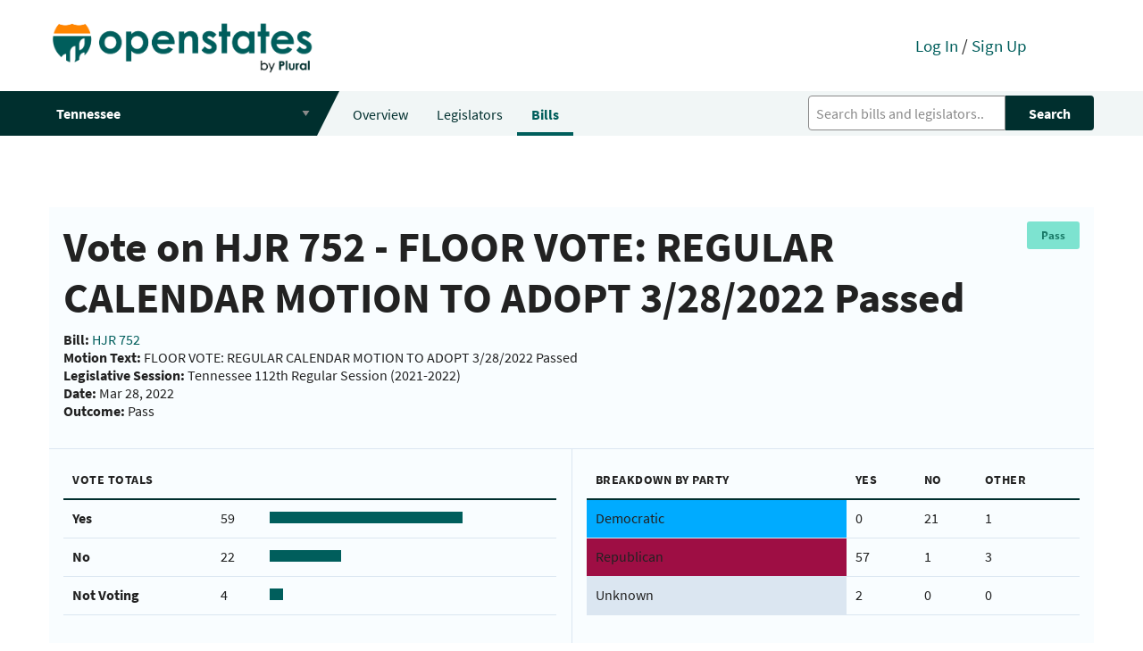

--- FILE ---
content_type: text/html; charset=utf-8
request_url: https://open.pluralpolicy.com/vote/90030741-bce8-4b3d-bbd8-3564a866636f/
body_size: 18909
content:



<!DOCTYPE html>
<html>
    <head>
        <!-- Global site tag (gtag.js) - Google Analytics -->
        <script async src="https://www.googletagmanager.com/gtag/js?id=UA-143711479-1"></script>
        <script>
          window.dataLayer = window.dataLayer || [];
          function gtag(){dataLayer.push(arguments);}
          gtag('js', new Date());
          gtag('config', 'UA-143711479-1');
        </script>
        <meta charset="utf-8"><script type="text/javascript">(window.NREUM||(NREUM={})).init={ajax:{deny_list:["bam.nr-data.net"]},feature_flags:["soft_nav"]};(window.NREUM||(NREUM={})).loader_config={licenseKey:"8ab8eca189",applicationID:"301410610",browserID:"301410645"};;/*! For license information please see nr-loader-rum-1.308.0.min.js.LICENSE.txt */
(()=>{var e,t,r={163:(e,t,r)=>{"use strict";r.d(t,{j:()=>E});var n=r(384),i=r(1741);var a=r(2555);r(860).K7.genericEvents;const s="experimental.resources",o="register",c=e=>{if(!e||"string"!=typeof e)return!1;try{document.createDocumentFragment().querySelector(e)}catch{return!1}return!0};var d=r(2614),u=r(944),l=r(8122);const f="[data-nr-mask]",g=e=>(0,l.a)(e,(()=>{const e={feature_flags:[],experimental:{allow_registered_children:!1,resources:!1},mask_selector:"*",block_selector:"[data-nr-block]",mask_input_options:{color:!1,date:!1,"datetime-local":!1,email:!1,month:!1,number:!1,range:!1,search:!1,tel:!1,text:!1,time:!1,url:!1,week:!1,textarea:!1,select:!1,password:!0}};return{ajax:{deny_list:void 0,block_internal:!0,enabled:!0,autoStart:!0},api:{get allow_registered_children(){return e.feature_flags.includes(o)||e.experimental.allow_registered_children},set allow_registered_children(t){e.experimental.allow_registered_children=t},duplicate_registered_data:!1},browser_consent_mode:{enabled:!1},distributed_tracing:{enabled:void 0,exclude_newrelic_header:void 0,cors_use_newrelic_header:void 0,cors_use_tracecontext_headers:void 0,allowed_origins:void 0},get feature_flags(){return e.feature_flags},set feature_flags(t){e.feature_flags=t},generic_events:{enabled:!0,autoStart:!0},harvest:{interval:30},jserrors:{enabled:!0,autoStart:!0},logging:{enabled:!0,autoStart:!0},metrics:{enabled:!0,autoStart:!0},obfuscate:void 0,page_action:{enabled:!0},page_view_event:{enabled:!0,autoStart:!0},page_view_timing:{enabled:!0,autoStart:!0},performance:{capture_marks:!1,capture_measures:!1,capture_detail:!0,resources:{get enabled(){return e.feature_flags.includes(s)||e.experimental.resources},set enabled(t){e.experimental.resources=t},asset_types:[],first_party_domains:[],ignore_newrelic:!0}},privacy:{cookies_enabled:!0},proxy:{assets:void 0,beacon:void 0},session:{expiresMs:d.wk,inactiveMs:d.BB},session_replay:{autoStart:!0,enabled:!1,preload:!1,sampling_rate:10,error_sampling_rate:100,collect_fonts:!1,inline_images:!1,fix_stylesheets:!0,mask_all_inputs:!0,get mask_text_selector(){return e.mask_selector},set mask_text_selector(t){c(t)?e.mask_selector="".concat(t,",").concat(f):""===t||null===t?e.mask_selector=f:(0,u.R)(5,t)},get block_class(){return"nr-block"},get ignore_class(){return"nr-ignore"},get mask_text_class(){return"nr-mask"},get block_selector(){return e.block_selector},set block_selector(t){c(t)?e.block_selector+=",".concat(t):""!==t&&(0,u.R)(6,t)},get mask_input_options(){return e.mask_input_options},set mask_input_options(t){t&&"object"==typeof t?e.mask_input_options={...t,password:!0}:(0,u.R)(7,t)}},session_trace:{enabled:!0,autoStart:!0},soft_navigations:{enabled:!0,autoStart:!0},spa:{enabled:!0,autoStart:!0},ssl:void 0,user_actions:{enabled:!0,elementAttributes:["id","className","tagName","type"]}}})());var p=r(6154),m=r(9324);let h=0;const v={buildEnv:m.F3,distMethod:m.Xs,version:m.xv,originTime:p.WN},b={consented:!1},y={appMetadata:{},get consented(){return this.session?.state?.consent||b.consented},set consented(e){b.consented=e},customTransaction:void 0,denyList:void 0,disabled:!1,harvester:void 0,isolatedBacklog:!1,isRecording:!1,loaderType:void 0,maxBytes:3e4,obfuscator:void 0,onerror:void 0,ptid:void 0,releaseIds:{},session:void 0,timeKeeper:void 0,registeredEntities:[],jsAttributesMetadata:{bytes:0},get harvestCount(){return++h}},_=e=>{const t=(0,l.a)(e,y),r=Object.keys(v).reduce((e,t)=>(e[t]={value:v[t],writable:!1,configurable:!0,enumerable:!0},e),{});return Object.defineProperties(t,r)};var w=r(5701);const x=e=>{const t=e.startsWith("http");e+="/",r.p=t?e:"https://"+e};var R=r(7836),k=r(3241);const A={accountID:void 0,trustKey:void 0,agentID:void 0,licenseKey:void 0,applicationID:void 0,xpid:void 0},S=e=>(0,l.a)(e,A),T=new Set;function E(e,t={},r,s){let{init:o,info:c,loader_config:d,runtime:u={},exposed:l=!0}=t;if(!c){const e=(0,n.pV)();o=e.init,c=e.info,d=e.loader_config}e.init=g(o||{}),e.loader_config=S(d||{}),c.jsAttributes??={},p.bv&&(c.jsAttributes.isWorker=!0),e.info=(0,a.D)(c);const f=e.init,m=[c.beacon,c.errorBeacon];T.has(e.agentIdentifier)||(f.proxy.assets&&(x(f.proxy.assets),m.push(f.proxy.assets)),f.proxy.beacon&&m.push(f.proxy.beacon),e.beacons=[...m],function(e){const t=(0,n.pV)();Object.getOwnPropertyNames(i.W.prototype).forEach(r=>{const n=i.W.prototype[r];if("function"!=typeof n||"constructor"===n)return;let a=t[r];e[r]&&!1!==e.exposed&&"micro-agent"!==e.runtime?.loaderType&&(t[r]=(...t)=>{const n=e[r](...t);return a?a(...t):n})})}(e),(0,n.US)("activatedFeatures",w.B)),u.denyList=[...f.ajax.deny_list||[],...f.ajax.block_internal?m:[]],u.ptid=e.agentIdentifier,u.loaderType=r,e.runtime=_(u),T.has(e.agentIdentifier)||(e.ee=R.ee.get(e.agentIdentifier),e.exposed=l,(0,k.W)({agentIdentifier:e.agentIdentifier,drained:!!w.B?.[e.agentIdentifier],type:"lifecycle",name:"initialize",feature:void 0,data:e.config})),T.add(e.agentIdentifier)}},384:(e,t,r)=>{"use strict";r.d(t,{NT:()=>s,US:()=>u,Zm:()=>o,bQ:()=>d,dV:()=>c,pV:()=>l});var n=r(6154),i=r(1863),a=r(1910);const s={beacon:"bam.nr-data.net",errorBeacon:"bam.nr-data.net"};function o(){return n.gm.NREUM||(n.gm.NREUM={}),void 0===n.gm.newrelic&&(n.gm.newrelic=n.gm.NREUM),n.gm.NREUM}function c(){let e=o();return e.o||(e.o={ST:n.gm.setTimeout,SI:n.gm.setImmediate||n.gm.setInterval,CT:n.gm.clearTimeout,XHR:n.gm.XMLHttpRequest,REQ:n.gm.Request,EV:n.gm.Event,PR:n.gm.Promise,MO:n.gm.MutationObserver,FETCH:n.gm.fetch,WS:n.gm.WebSocket},(0,a.i)(...Object.values(e.o))),e}function d(e,t){let r=o();r.initializedAgents??={},t.initializedAt={ms:(0,i.t)(),date:new Date},r.initializedAgents[e]=t}function u(e,t){o()[e]=t}function l(){return function(){let e=o();const t=e.info||{};e.info={beacon:s.beacon,errorBeacon:s.errorBeacon,...t}}(),function(){let e=o();const t=e.init||{};e.init={...t}}(),c(),function(){let e=o();const t=e.loader_config||{};e.loader_config={...t}}(),o()}},782:(e,t,r)=>{"use strict";r.d(t,{T:()=>n});const n=r(860).K7.pageViewTiming},860:(e,t,r)=>{"use strict";r.d(t,{$J:()=>u,K7:()=>c,P3:()=>d,XX:()=>i,Yy:()=>o,df:()=>a,qY:()=>n,v4:()=>s});const n="events",i="jserrors",a="browser/blobs",s="rum",o="browser/logs",c={ajax:"ajax",genericEvents:"generic_events",jserrors:i,logging:"logging",metrics:"metrics",pageAction:"page_action",pageViewEvent:"page_view_event",pageViewTiming:"page_view_timing",sessionReplay:"session_replay",sessionTrace:"session_trace",softNav:"soft_navigations",spa:"spa"},d={[c.pageViewEvent]:1,[c.pageViewTiming]:2,[c.metrics]:3,[c.jserrors]:4,[c.spa]:5,[c.ajax]:6,[c.sessionTrace]:7,[c.softNav]:8,[c.sessionReplay]:9,[c.logging]:10,[c.genericEvents]:11},u={[c.pageViewEvent]:s,[c.pageViewTiming]:n,[c.ajax]:n,[c.spa]:n,[c.softNav]:n,[c.metrics]:i,[c.jserrors]:i,[c.sessionTrace]:a,[c.sessionReplay]:a,[c.logging]:o,[c.genericEvents]:"ins"}},944:(e,t,r)=>{"use strict";r.d(t,{R:()=>i});var n=r(3241);function i(e,t){"function"==typeof console.debug&&(console.debug("New Relic Warning: https://github.com/newrelic/newrelic-browser-agent/blob/main/docs/warning-codes.md#".concat(e),t),(0,n.W)({agentIdentifier:null,drained:null,type:"data",name:"warn",feature:"warn",data:{code:e,secondary:t}}))}},1687:(e,t,r)=>{"use strict";r.d(t,{Ak:()=>d,Ze:()=>f,x3:()=>u});var n=r(3241),i=r(7836),a=r(3606),s=r(860),o=r(2646);const c={};function d(e,t){const r={staged:!1,priority:s.P3[t]||0};l(e),c[e].get(t)||c[e].set(t,r)}function u(e,t){e&&c[e]&&(c[e].get(t)&&c[e].delete(t),p(e,t,!1),c[e].size&&g(e))}function l(e){if(!e)throw new Error("agentIdentifier required");c[e]||(c[e]=new Map)}function f(e="",t="feature",r=!1){if(l(e),!e||!c[e].get(t)||r)return p(e,t);c[e].get(t).staged=!0,g(e)}function g(e){const t=Array.from(c[e]);t.every(([e,t])=>t.staged)&&(t.sort((e,t)=>e[1].priority-t[1].priority),t.forEach(([t])=>{c[e].delete(t),p(e,t)}))}function p(e,t,r=!0){const s=e?i.ee.get(e):i.ee,c=a.i.handlers;if(!s.aborted&&s.backlog&&c){if((0,n.W)({agentIdentifier:e,type:"lifecycle",name:"drain",feature:t}),r){const e=s.backlog[t],r=c[t];if(r){for(let t=0;e&&t<e.length;++t)m(e[t],r);Object.entries(r).forEach(([e,t])=>{Object.values(t||{}).forEach(t=>{t[0]?.on&&t[0]?.context()instanceof o.y&&t[0].on(e,t[1])})})}}s.isolatedBacklog||delete c[t],s.backlog[t]=null,s.emit("drain-"+t,[])}}function m(e,t){var r=e[1];Object.values(t[r]||{}).forEach(t=>{var r=e[0];if(t[0]===r){var n=t[1],i=e[3],a=e[2];n.apply(i,a)}})}},1738:(e,t,r)=>{"use strict";r.d(t,{U:()=>g,Y:()=>f});var n=r(3241),i=r(9908),a=r(1863),s=r(944),o=r(5701),c=r(3969),d=r(8362),u=r(860),l=r(4261);function f(e,t,r,a){const f=a||r;!f||f[e]&&f[e]!==d.d.prototype[e]||(f[e]=function(){(0,i.p)(c.xV,["API/"+e+"/called"],void 0,u.K7.metrics,r.ee),(0,n.W)({agentIdentifier:r.agentIdentifier,drained:!!o.B?.[r.agentIdentifier],type:"data",name:"api",feature:l.Pl+e,data:{}});try{return t.apply(this,arguments)}catch(e){(0,s.R)(23,e)}})}function g(e,t,r,n,s){const o=e.info;null===r?delete o.jsAttributes[t]:o.jsAttributes[t]=r,(s||null===r)&&(0,i.p)(l.Pl+n,[(0,a.t)(),t,r],void 0,"session",e.ee)}},1741:(e,t,r)=>{"use strict";r.d(t,{W:()=>a});var n=r(944),i=r(4261);class a{#e(e,...t){if(this[e]!==a.prototype[e])return this[e](...t);(0,n.R)(35,e)}addPageAction(e,t){return this.#e(i.hG,e,t)}register(e){return this.#e(i.eY,e)}recordCustomEvent(e,t){return this.#e(i.fF,e,t)}setPageViewName(e,t){return this.#e(i.Fw,e,t)}setCustomAttribute(e,t,r){return this.#e(i.cD,e,t,r)}noticeError(e,t){return this.#e(i.o5,e,t)}setUserId(e,t=!1){return this.#e(i.Dl,e,t)}setApplicationVersion(e){return this.#e(i.nb,e)}setErrorHandler(e){return this.#e(i.bt,e)}addRelease(e,t){return this.#e(i.k6,e,t)}log(e,t){return this.#e(i.$9,e,t)}start(){return this.#e(i.d3)}finished(e){return this.#e(i.BL,e)}recordReplay(){return this.#e(i.CH)}pauseReplay(){return this.#e(i.Tb)}addToTrace(e){return this.#e(i.U2,e)}setCurrentRouteName(e){return this.#e(i.PA,e)}interaction(e){return this.#e(i.dT,e)}wrapLogger(e,t,r){return this.#e(i.Wb,e,t,r)}measure(e,t){return this.#e(i.V1,e,t)}consent(e){return this.#e(i.Pv,e)}}},1863:(e,t,r)=>{"use strict";function n(){return Math.floor(performance.now())}r.d(t,{t:()=>n})},1910:(e,t,r)=>{"use strict";r.d(t,{i:()=>a});var n=r(944);const i=new Map;function a(...e){return e.every(e=>{if(i.has(e))return i.get(e);const t="function"==typeof e?e.toString():"",r=t.includes("[native code]"),a=t.includes("nrWrapper");return r||a||(0,n.R)(64,e?.name||t),i.set(e,r),r})}},2555:(e,t,r)=>{"use strict";r.d(t,{D:()=>o,f:()=>s});var n=r(384),i=r(8122);const a={beacon:n.NT.beacon,errorBeacon:n.NT.errorBeacon,licenseKey:void 0,applicationID:void 0,sa:void 0,queueTime:void 0,applicationTime:void 0,ttGuid:void 0,user:void 0,account:void 0,product:void 0,extra:void 0,jsAttributes:{},userAttributes:void 0,atts:void 0,transactionName:void 0,tNamePlain:void 0};function s(e){try{return!!e.licenseKey&&!!e.errorBeacon&&!!e.applicationID}catch(e){return!1}}const o=e=>(0,i.a)(e,a)},2614:(e,t,r)=>{"use strict";r.d(t,{BB:()=>s,H3:()=>n,g:()=>d,iL:()=>c,tS:()=>o,uh:()=>i,wk:()=>a});const n="NRBA",i="SESSION",a=144e5,s=18e5,o={STARTED:"session-started",PAUSE:"session-pause",RESET:"session-reset",RESUME:"session-resume",UPDATE:"session-update"},c={SAME_TAB:"same-tab",CROSS_TAB:"cross-tab"},d={OFF:0,FULL:1,ERROR:2}},2646:(e,t,r)=>{"use strict";r.d(t,{y:()=>n});class n{constructor(e){this.contextId=e}}},2843:(e,t,r)=>{"use strict";r.d(t,{G:()=>a,u:()=>i});var n=r(3878);function i(e,t=!1,r,i){(0,n.DD)("visibilitychange",function(){if(t)return void("hidden"===document.visibilityState&&e());e(document.visibilityState)},r,i)}function a(e,t,r){(0,n.sp)("pagehide",e,t,r)}},3241:(e,t,r)=>{"use strict";r.d(t,{W:()=>a});var n=r(6154);const i="newrelic";function a(e={}){try{n.gm.dispatchEvent(new CustomEvent(i,{detail:e}))}catch(e){}}},3606:(e,t,r)=>{"use strict";r.d(t,{i:()=>a});var n=r(9908);a.on=s;var i=a.handlers={};function a(e,t,r,a){s(a||n.d,i,e,t,r)}function s(e,t,r,i,a){a||(a="feature"),e||(e=n.d);var s=t[a]=t[a]||{};(s[r]=s[r]||[]).push([e,i])}},3878:(e,t,r)=>{"use strict";function n(e,t){return{capture:e,passive:!1,signal:t}}function i(e,t,r=!1,i){window.addEventListener(e,t,n(r,i))}function a(e,t,r=!1,i){document.addEventListener(e,t,n(r,i))}r.d(t,{DD:()=>a,jT:()=>n,sp:()=>i})},3969:(e,t,r)=>{"use strict";r.d(t,{TZ:()=>n,XG:()=>o,rs:()=>i,xV:()=>s,z_:()=>a});const n=r(860).K7.metrics,i="sm",a="cm",s="storeSupportabilityMetrics",o="storeEventMetrics"},4234:(e,t,r)=>{"use strict";r.d(t,{W:()=>a});var n=r(7836),i=r(1687);class a{constructor(e,t){this.agentIdentifier=e,this.ee=n.ee.get(e),this.featureName=t,this.blocked=!1}deregisterDrain(){(0,i.x3)(this.agentIdentifier,this.featureName)}}},4261:(e,t,r)=>{"use strict";r.d(t,{$9:()=>d,BL:()=>o,CH:()=>g,Dl:()=>_,Fw:()=>y,PA:()=>h,Pl:()=>n,Pv:()=>k,Tb:()=>l,U2:()=>a,V1:()=>R,Wb:()=>x,bt:()=>b,cD:()=>v,d3:()=>w,dT:()=>c,eY:()=>p,fF:()=>f,hG:()=>i,k6:()=>s,nb:()=>m,o5:()=>u});const n="api-",i="addPageAction",a="addToTrace",s="addRelease",o="finished",c="interaction",d="log",u="noticeError",l="pauseReplay",f="recordCustomEvent",g="recordReplay",p="register",m="setApplicationVersion",h="setCurrentRouteName",v="setCustomAttribute",b="setErrorHandler",y="setPageViewName",_="setUserId",w="start",x="wrapLogger",R="measure",k="consent"},5289:(e,t,r)=>{"use strict";r.d(t,{GG:()=>s,Qr:()=>c,sB:()=>o});var n=r(3878),i=r(6389);function a(){return"undefined"==typeof document||"complete"===document.readyState}function s(e,t){if(a())return e();const r=(0,i.J)(e),s=setInterval(()=>{a()&&(clearInterval(s),r())},500);(0,n.sp)("load",r,t)}function o(e){if(a())return e();(0,n.DD)("DOMContentLoaded",e)}function c(e){if(a())return e();(0,n.sp)("popstate",e)}},5607:(e,t,r)=>{"use strict";r.d(t,{W:()=>n});const n=(0,r(9566).bz)()},5701:(e,t,r)=>{"use strict";r.d(t,{B:()=>a,t:()=>s});var n=r(3241);const i=new Set,a={};function s(e,t){const r=t.agentIdentifier;a[r]??={},e&&"object"==typeof e&&(i.has(r)||(t.ee.emit("rumresp",[e]),a[r]=e,i.add(r),(0,n.W)({agentIdentifier:r,loaded:!0,drained:!0,type:"lifecycle",name:"load",feature:void 0,data:e})))}},6154:(e,t,r)=>{"use strict";r.d(t,{OF:()=>c,RI:()=>i,WN:()=>u,bv:()=>a,eN:()=>l,gm:()=>s,mw:()=>o,sb:()=>d});var n=r(1863);const i="undefined"!=typeof window&&!!window.document,a="undefined"!=typeof WorkerGlobalScope&&("undefined"!=typeof self&&self instanceof WorkerGlobalScope&&self.navigator instanceof WorkerNavigator||"undefined"!=typeof globalThis&&globalThis instanceof WorkerGlobalScope&&globalThis.navigator instanceof WorkerNavigator),s=i?window:"undefined"!=typeof WorkerGlobalScope&&("undefined"!=typeof self&&self instanceof WorkerGlobalScope&&self||"undefined"!=typeof globalThis&&globalThis instanceof WorkerGlobalScope&&globalThis),o=Boolean("hidden"===s?.document?.visibilityState),c=/iPad|iPhone|iPod/.test(s.navigator?.userAgent),d=c&&"undefined"==typeof SharedWorker,u=((()=>{const e=s.navigator?.userAgent?.match(/Firefox[/\s](\d+\.\d+)/);Array.isArray(e)&&e.length>=2&&e[1]})(),Date.now()-(0,n.t)()),l=()=>"undefined"!=typeof PerformanceNavigationTiming&&s?.performance?.getEntriesByType("navigation")?.[0]?.responseStart},6389:(e,t,r)=>{"use strict";function n(e,t=500,r={}){const n=r?.leading||!1;let i;return(...r)=>{n&&void 0===i&&(e.apply(this,r),i=setTimeout(()=>{i=clearTimeout(i)},t)),n||(clearTimeout(i),i=setTimeout(()=>{e.apply(this,r)},t))}}function i(e){let t=!1;return(...r)=>{t||(t=!0,e.apply(this,r))}}r.d(t,{J:()=>i,s:()=>n})},6630:(e,t,r)=>{"use strict";r.d(t,{T:()=>n});const n=r(860).K7.pageViewEvent},7699:(e,t,r)=>{"use strict";r.d(t,{It:()=>a,KC:()=>o,No:()=>i,qh:()=>s});var n=r(860);const i=16e3,a=1e6,s="SESSION_ERROR",o={[n.K7.logging]:!0,[n.K7.genericEvents]:!1,[n.K7.jserrors]:!1,[n.K7.ajax]:!1}},7836:(e,t,r)=>{"use strict";r.d(t,{P:()=>o,ee:()=>c});var n=r(384),i=r(8990),a=r(2646),s=r(5607);const o="nr@context:".concat(s.W),c=function e(t,r){var n={},s={},u={},l=!1;try{l=16===r.length&&d.initializedAgents?.[r]?.runtime.isolatedBacklog}catch(e){}var f={on:p,addEventListener:p,removeEventListener:function(e,t){var r=n[e];if(!r)return;for(var i=0;i<r.length;i++)r[i]===t&&r.splice(i,1)},emit:function(e,r,n,i,a){!1!==a&&(a=!0);if(c.aborted&&!i)return;t&&a&&t.emit(e,r,n);var o=g(n);m(e).forEach(e=>{e.apply(o,r)});var d=v()[s[e]];d&&d.push([f,e,r,o]);return o},get:h,listeners:m,context:g,buffer:function(e,t){const r=v();if(t=t||"feature",f.aborted)return;Object.entries(e||{}).forEach(([e,n])=>{s[n]=t,t in r||(r[t]=[])})},abort:function(){f._aborted=!0,Object.keys(f.backlog).forEach(e=>{delete f.backlog[e]})},isBuffering:function(e){return!!v()[s[e]]},debugId:r,backlog:l?{}:t&&"object"==typeof t.backlog?t.backlog:{},isolatedBacklog:l};return Object.defineProperty(f,"aborted",{get:()=>{let e=f._aborted||!1;return e||(t&&(e=t.aborted),e)}}),f;function g(e){return e&&e instanceof a.y?e:e?(0,i.I)(e,o,()=>new a.y(o)):new a.y(o)}function p(e,t){n[e]=m(e).concat(t)}function m(e){return n[e]||[]}function h(t){return u[t]=u[t]||e(f,t)}function v(){return f.backlog}}(void 0,"globalEE"),d=(0,n.Zm)();d.ee||(d.ee=c)},8122:(e,t,r)=>{"use strict";r.d(t,{a:()=>i});var n=r(944);function i(e,t){try{if(!e||"object"!=typeof e)return(0,n.R)(3);if(!t||"object"!=typeof t)return(0,n.R)(4);const r=Object.create(Object.getPrototypeOf(t),Object.getOwnPropertyDescriptors(t)),a=0===Object.keys(r).length?e:r;for(let s in a)if(void 0!==e[s])try{if(null===e[s]){r[s]=null;continue}Array.isArray(e[s])&&Array.isArray(t[s])?r[s]=Array.from(new Set([...e[s],...t[s]])):"object"==typeof e[s]&&"object"==typeof t[s]?r[s]=i(e[s],t[s]):r[s]=e[s]}catch(e){r[s]||(0,n.R)(1,e)}return r}catch(e){(0,n.R)(2,e)}}},8362:(e,t,r)=>{"use strict";r.d(t,{d:()=>a});var n=r(9566),i=r(1741);class a extends i.W{agentIdentifier=(0,n.LA)(16)}},8374:(e,t,r)=>{r.nc=(()=>{try{return document?.currentScript?.nonce}catch(e){}return""})()},8990:(e,t,r)=>{"use strict";r.d(t,{I:()=>i});var n=Object.prototype.hasOwnProperty;function i(e,t,r){if(n.call(e,t))return e[t];var i=r();if(Object.defineProperty&&Object.keys)try{return Object.defineProperty(e,t,{value:i,writable:!0,enumerable:!1}),i}catch(e){}return e[t]=i,i}},9324:(e,t,r)=>{"use strict";r.d(t,{F3:()=>i,Xs:()=>a,xv:()=>n});const n="1.308.0",i="PROD",a="CDN"},9566:(e,t,r)=>{"use strict";r.d(t,{LA:()=>o,bz:()=>s});var n=r(6154);const i="xxxxxxxx-xxxx-4xxx-yxxx-xxxxxxxxxxxx";function a(e,t){return e?15&e[t]:16*Math.random()|0}function s(){const e=n.gm?.crypto||n.gm?.msCrypto;let t,r=0;return e&&e.getRandomValues&&(t=e.getRandomValues(new Uint8Array(30))),i.split("").map(e=>"x"===e?a(t,r++).toString(16):"y"===e?(3&a()|8).toString(16):e).join("")}function o(e){const t=n.gm?.crypto||n.gm?.msCrypto;let r,i=0;t&&t.getRandomValues&&(r=t.getRandomValues(new Uint8Array(e)));const s=[];for(var o=0;o<e;o++)s.push(a(r,i++).toString(16));return s.join("")}},9908:(e,t,r)=>{"use strict";r.d(t,{d:()=>n,p:()=>i});var n=r(7836).ee.get("handle");function i(e,t,r,i,a){a?(a.buffer([e],i),a.emit(e,t,r)):(n.buffer([e],i),n.emit(e,t,r))}}},n={};function i(e){var t=n[e];if(void 0!==t)return t.exports;var a=n[e]={exports:{}};return r[e](a,a.exports,i),a.exports}i.m=r,i.d=(e,t)=>{for(var r in t)i.o(t,r)&&!i.o(e,r)&&Object.defineProperty(e,r,{enumerable:!0,get:t[r]})},i.f={},i.e=e=>Promise.all(Object.keys(i.f).reduce((t,r)=>(i.f[r](e,t),t),[])),i.u=e=>"nr-rum-1.308.0.min.js",i.o=(e,t)=>Object.prototype.hasOwnProperty.call(e,t),e={},t="NRBA-1.308.0.PROD:",i.l=(r,n,a,s)=>{if(e[r])e[r].push(n);else{var o,c;if(void 0!==a)for(var d=document.getElementsByTagName("script"),u=0;u<d.length;u++){var l=d[u];if(l.getAttribute("src")==r||l.getAttribute("data-webpack")==t+a){o=l;break}}if(!o){c=!0;var f={296:"sha512-+MIMDsOcckGXa1EdWHqFNv7P+JUkd5kQwCBr3KE6uCvnsBNUrdSt4a/3/L4j4TxtnaMNjHpza2/erNQbpacJQA=="};(o=document.createElement("script")).charset="utf-8",i.nc&&o.setAttribute("nonce",i.nc),o.setAttribute("data-webpack",t+a),o.src=r,0!==o.src.indexOf(window.location.origin+"/")&&(o.crossOrigin="anonymous"),f[s]&&(o.integrity=f[s])}e[r]=[n];var g=(t,n)=>{o.onerror=o.onload=null,clearTimeout(p);var i=e[r];if(delete e[r],o.parentNode&&o.parentNode.removeChild(o),i&&i.forEach(e=>e(n)),t)return t(n)},p=setTimeout(g.bind(null,void 0,{type:"timeout",target:o}),12e4);o.onerror=g.bind(null,o.onerror),o.onload=g.bind(null,o.onload),c&&document.head.appendChild(o)}},i.r=e=>{"undefined"!=typeof Symbol&&Symbol.toStringTag&&Object.defineProperty(e,Symbol.toStringTag,{value:"Module"}),Object.defineProperty(e,"__esModule",{value:!0})},i.p="https://js-agent.newrelic.com/",(()=>{var e={374:0,840:0};i.f.j=(t,r)=>{var n=i.o(e,t)?e[t]:void 0;if(0!==n)if(n)r.push(n[2]);else{var a=new Promise((r,i)=>n=e[t]=[r,i]);r.push(n[2]=a);var s=i.p+i.u(t),o=new Error;i.l(s,r=>{if(i.o(e,t)&&(0!==(n=e[t])&&(e[t]=void 0),n)){var a=r&&("load"===r.type?"missing":r.type),s=r&&r.target&&r.target.src;o.message="Loading chunk "+t+" failed: ("+a+": "+s+")",o.name="ChunkLoadError",o.type=a,o.request=s,n[1](o)}},"chunk-"+t,t)}};var t=(t,r)=>{var n,a,[s,o,c]=r,d=0;if(s.some(t=>0!==e[t])){for(n in o)i.o(o,n)&&(i.m[n]=o[n]);if(c)c(i)}for(t&&t(r);d<s.length;d++)a=s[d],i.o(e,a)&&e[a]&&e[a][0](),e[a]=0},r=self["webpackChunk:NRBA-1.308.0.PROD"]=self["webpackChunk:NRBA-1.308.0.PROD"]||[];r.forEach(t.bind(null,0)),r.push=t.bind(null,r.push.bind(r))})(),(()=>{"use strict";i(8374);var e=i(8362),t=i(860);const r=Object.values(t.K7);var n=i(163);var a=i(9908),s=i(1863),o=i(4261),c=i(1738);var d=i(1687),u=i(4234),l=i(5289),f=i(6154),g=i(944),p=i(384);const m=e=>f.RI&&!0===e?.privacy.cookies_enabled;function h(e){return!!(0,p.dV)().o.MO&&m(e)&&!0===e?.session_trace.enabled}var v=i(6389),b=i(7699);class y extends u.W{constructor(e,t){super(e.agentIdentifier,t),this.agentRef=e,this.abortHandler=void 0,this.featAggregate=void 0,this.loadedSuccessfully=void 0,this.onAggregateImported=new Promise(e=>{this.loadedSuccessfully=e}),this.deferred=Promise.resolve(),!1===e.init[this.featureName].autoStart?this.deferred=new Promise((t,r)=>{this.ee.on("manual-start-all",(0,v.J)(()=>{(0,d.Ak)(e.agentIdentifier,this.featureName),t()}))}):(0,d.Ak)(e.agentIdentifier,t)}importAggregator(e,t,r={}){if(this.featAggregate)return;const n=async()=>{let n;await this.deferred;try{if(m(e.init)){const{setupAgentSession:t}=await i.e(296).then(i.bind(i,3305));n=t(e)}}catch(e){(0,g.R)(20,e),this.ee.emit("internal-error",[e]),(0,a.p)(b.qh,[e],void 0,this.featureName,this.ee)}try{if(!this.#t(this.featureName,n,e.init))return(0,d.Ze)(this.agentIdentifier,this.featureName),void this.loadedSuccessfully(!1);const{Aggregate:i}=await t();this.featAggregate=new i(e,r),e.runtime.harvester.initializedAggregates.push(this.featAggregate),this.loadedSuccessfully(!0)}catch(e){(0,g.R)(34,e),this.abortHandler?.(),(0,d.Ze)(this.agentIdentifier,this.featureName,!0),this.loadedSuccessfully(!1),this.ee&&this.ee.abort()}};f.RI?(0,l.GG)(()=>n(),!0):n()}#t(e,r,n){if(this.blocked)return!1;switch(e){case t.K7.sessionReplay:return h(n)&&!!r;case t.K7.sessionTrace:return!!r;default:return!0}}}var _=i(6630),w=i(2614),x=i(3241);class R extends y{static featureName=_.T;constructor(e){var t;super(e,_.T),this.setupInspectionEvents(e.agentIdentifier),t=e,(0,c.Y)(o.Fw,function(e,r){"string"==typeof e&&("/"!==e.charAt(0)&&(e="/"+e),t.runtime.customTransaction=(r||"http://custom.transaction")+e,(0,a.p)(o.Pl+o.Fw,[(0,s.t)()],void 0,void 0,t.ee))},t),this.importAggregator(e,()=>i.e(296).then(i.bind(i,3943)))}setupInspectionEvents(e){const t=(t,r)=>{t&&(0,x.W)({agentIdentifier:e,timeStamp:t.timeStamp,loaded:"complete"===t.target.readyState,type:"window",name:r,data:t.target.location+""})};(0,l.sB)(e=>{t(e,"DOMContentLoaded")}),(0,l.GG)(e=>{t(e,"load")}),(0,l.Qr)(e=>{t(e,"navigate")}),this.ee.on(w.tS.UPDATE,(t,r)=>{(0,x.W)({agentIdentifier:e,type:"lifecycle",name:"session",data:r})})}}class k extends e.d{constructor(e){var t;(super(),f.gm)?(this.features={},(0,p.bQ)(this.agentIdentifier,this),this.desiredFeatures=new Set(e.features||[]),this.desiredFeatures.add(R),(0,n.j)(this,e,e.loaderType||"agent"),t=this,(0,c.Y)(o.cD,function(e,r,n=!1){if("string"==typeof e){if(["string","number","boolean"].includes(typeof r)||null===r)return(0,c.U)(t,e,r,o.cD,n);(0,g.R)(40,typeof r)}else(0,g.R)(39,typeof e)},t),function(e){(0,c.Y)(o.Dl,function(t,r=!1){if("string"!=typeof t&&null!==t)return void(0,g.R)(41,typeof t);const n=e.info.jsAttributes["enduser.id"];r&&null!=n&&n!==t?(0,a.p)(o.Pl+"setUserIdAndResetSession",[t],void 0,"session",e.ee):(0,c.U)(e,"enduser.id",t,o.Dl,!0)},e)}(this),function(e){(0,c.Y)(o.nb,function(t){if("string"==typeof t||null===t)return(0,c.U)(e,"application.version",t,o.nb,!1);(0,g.R)(42,typeof t)},e)}(this),function(e){(0,c.Y)(o.d3,function(){e.ee.emit("manual-start-all")},e)}(this),function(e){(0,c.Y)(o.Pv,function(t=!0){if("boolean"==typeof t){if((0,a.p)(o.Pl+o.Pv,[t],void 0,"session",e.ee),e.runtime.consented=t,t){const t=e.features.page_view_event;t.onAggregateImported.then(e=>{const r=t.featAggregate;e&&!r.sentRum&&r.sendRum()})}}else(0,g.R)(65,typeof t)},e)}(this),this.run()):(0,g.R)(21)}get config(){return{info:this.info,init:this.init,loader_config:this.loader_config,runtime:this.runtime}}get api(){return this}run(){try{const e=function(e){const t={};return r.forEach(r=>{t[r]=!!e[r]?.enabled}),t}(this.init),n=[...this.desiredFeatures];n.sort((e,r)=>t.P3[e.featureName]-t.P3[r.featureName]),n.forEach(r=>{if(!e[r.featureName]&&r.featureName!==t.K7.pageViewEvent)return;if(r.featureName===t.K7.spa)return void(0,g.R)(67);const n=function(e){switch(e){case t.K7.ajax:return[t.K7.jserrors];case t.K7.sessionTrace:return[t.K7.ajax,t.K7.pageViewEvent];case t.K7.sessionReplay:return[t.K7.sessionTrace];case t.K7.pageViewTiming:return[t.K7.pageViewEvent];default:return[]}}(r.featureName).filter(e=>!(e in this.features));n.length>0&&(0,g.R)(36,{targetFeature:r.featureName,missingDependencies:n}),this.features[r.featureName]=new r(this)})}catch(e){(0,g.R)(22,e);for(const e in this.features)this.features[e].abortHandler?.();const t=(0,p.Zm)();delete t.initializedAgents[this.agentIdentifier]?.features,delete this.sharedAggregator;return t.ee.get(this.agentIdentifier).abort(),!1}}}var A=i(2843),S=i(782);class T extends y{static featureName=S.T;constructor(e){super(e,S.T),f.RI&&((0,A.u)(()=>(0,a.p)("docHidden",[(0,s.t)()],void 0,S.T,this.ee),!0),(0,A.G)(()=>(0,a.p)("winPagehide",[(0,s.t)()],void 0,S.T,this.ee)),this.importAggregator(e,()=>i.e(296).then(i.bind(i,2117))))}}var E=i(3969);class I extends y{static featureName=E.TZ;constructor(e){super(e,E.TZ),f.RI&&document.addEventListener("securitypolicyviolation",e=>{(0,a.p)(E.xV,["Generic/CSPViolation/Detected"],void 0,this.featureName,this.ee)}),this.importAggregator(e,()=>i.e(296).then(i.bind(i,9623)))}}new k({features:[R,T,I],loaderType:"lite"})})()})();</script><script type="text/javascript">window.NREUM||(NREUM={});NREUM.info={"beacon":"bam.nr-data.net","errorBeacon":"bam.nr-data.net","licenseKey":"8ab8eca189","applicationID":"301410610","transactionName":"NVRaNUpVVhZUVEMICQwefhRWV0wMWlkYERMAXVECFkJRAEJEGQMPDl1LW05bTAA=","queueTime":0,"applicationTime":132,"agent":""}</script>
        <meta name="viewport" content="width=device-width, initial-scale=1">
        <title>House vote on HJR 752 in Tennessee 112th Regular Session (2021-2022) - Open States </title>
        <meta name="description" property="og:description" content="View the Tennessee House vote history on HJR 752 in Tennessee 112th Regular Session (2021-2022).">
        
        <meta name="twitter:card" content="summary">
        <meta name="twitter:site" content="@openstates">
        <meta property="og:url" content="https://open.pluralpolicy.com/vote/90030741-bce8-4b3d-bbd8-3564a866636f/">
        <meta property="og:title" content="House vote on HJR 752 in Tennessee 112th Regular Session (2021-2022) - Open States ">
        <meta property="og:image" content="https://open.pluralpolicy.com/static/images/openstates_icon_transparent.01ab5cbe89e4.png">
        

        <!-- Favicon -->
        <link rel="apple-touch-icon" sizes="180x180" href="/static/images/favicon/apple-touch-icon.186b3db6ca3b.png?v=20190106">
        <link rel="icon" type="image/png" sizes="32x32" href="/static/images/favicon/favicon-32x32.46909a47386d.png?v=20190106">
        <link rel="icon" type="image/png" sizes="16x16" href="/static/images/favicon/favicon-16x16.cea066ed0cce.png?v=20190106">
        <link rel="manifest" href="/static/images/favicon/site.5aa8f883f7d2.webmanifest?v=20190106">
        <link rel="mask-icon" href="/static/images/favicon/safari-pinned-tab.dbc2b8509892.svg?v=20190106" color="#233240">
        <link rel="shortcut icon" href="/static/images/favicon/favicon.720dc2bccde4.ico?v=20190106">
        <meta name="msapplication-TileColor" content="#ffffff">
        <meta name="msapplication-config" content="/static/images/favicon/browserconfig.0f68633a664a.xml?v=20190106">
        <meta name="theme-color" content="#ffffff">

        
        
    </head>

    <body>
        



<header class="header">
    <div class="grid-container" id="header__top">
        <a href="/">
            <img class="header__logo" width="300" src="/static/images/openstates_plural_logo.80156d5d548b.png" alt="OpenStates Logo">
        </a>

       <div id="header__login">
         
         <a href="/accounts/login/">Log In</a> /
         <a href="/accounts/signup/">Sign Up</a>
         
       </div>
    </div>

    
    <div class="navigation">
        <div class="grid-container">
            <div class="navigation__container">

                <div class="navigation__section navigation__select-wrapper">
                    <select class="navigation__select" onchange="window.location.href = '/' + this.value">
                        
                        
                            <option value="al" >Alabama</option>
                        
                            <option value="ak" >Alaska</option>
                        
                            <option value="az" >Arizona</option>
                        
                            <option value="ar" >Arkansas</option>
                        
                            <option value="ca" >California</option>
                        
                            <option value="co" >Colorado</option>
                        
                            <option value="ct" >Connecticut</option>
                        
                            <option value="de" >Delaware</option>
                        
                            <option value="dc" >District of Columbia</option>
                        
                            <option value="fl" >Florida</option>
                        
                            <option value="ga" >Georgia</option>
                        
                            <option value="hi" >Hawaii</option>
                        
                            <option value="id" >Idaho</option>
                        
                            <option value="il" >Illinois</option>
                        
                            <option value="in" >Indiana</option>
                        
                            <option value="ia" >Iowa</option>
                        
                            <option value="ks" >Kansas</option>
                        
                            <option value="ky" >Kentucky</option>
                        
                            <option value="la" >Louisiana</option>
                        
                            <option value="me" >Maine</option>
                        
                            <option value="md" >Maryland</option>
                        
                            <option value="ma" >Massachusetts</option>
                        
                            <option value="mi" >Michigan</option>
                        
                            <option value="mn" >Minnesota</option>
                        
                            <option value="ms" >Mississippi</option>
                        
                            <option value="mo" >Missouri</option>
                        
                            <option value="mt" >Montana</option>
                        
                            <option value="ne" >Nebraska</option>
                        
                            <option value="nv" >Nevada</option>
                        
                            <option value="nh" >New Hampshire</option>
                        
                            <option value="nj" >New Jersey</option>
                        
                            <option value="nm" >New Mexico</option>
                        
                            <option value="ny" >New York</option>
                        
                            <option value="nc" >North Carolina</option>
                        
                            <option value="nd" >North Dakota</option>
                        
                            <option value="oh" >Ohio</option>
                        
                            <option value="ok" >Oklahoma</option>
                        
                            <option value="or" >Oregon</option>
                        
                            <option value="pa" >Pennsylvania</option>
                        
                            <option value="pr" >Puerto Rico</option>
                        
                            <option value="ri" >Rhode Island</option>
                        
                            <option value="sc" >South Carolina</option>
                        
                            <option value="sd" >South Dakota</option>
                        
                            <option value="tn" selected>Tennessee</option>
                        
                            <option value="tx" >Texas</option>
                        
                            <option value="ut" >Utah</option>
                        
                            <option value="vt" >Vermont</option>
                        
                            <option value="va" >Virginia</option>
                        
                            <option value="wa" >Washington</option>
                        
                            <option value="wv" >West Virginia</option>
                        
                            <option value="wi" >Wisconsin</option>
                        
                            <option value="wy" >Wyoming</option>
                        
                    </select>
                </div>

                <ul class="navigation__section navigation__menu">
                
                    <li><a  href="/tn/">Overview </a></li>
                    <li><a  href="/tn/legislators/">Legislators</a></li>
                    <li><a  class="is-active"  href="/tn/bills/">Bills</a></li>
                
                </ul>

                <form action="/search/" id="header__search">
                <div class="input-group">
                    <input class="input-group-field" type="search" placeholder="Search bills and legislators..." name="query">
                    
                    <input type="hidden" name="state" value="tn">
                    
                    <div class="input-group-button">
                        <button type="submit" class="button button--secondary">
                          Search
                        </button>
                    </div>
                </div>
                </form>
            </div>
        </div>

    </div>
    

    <!-- <div class="donation-banner"> </div> -->

    
</header>


        <div class="grid-container">
            <div class="grid-x grid-padding-x">
                <div class="cell medium-12 mt1">
                    
<section class="section">
    <div class="overview">
        <div class="overview__header">
            <div style="width: 100%;">
                <div class="flex-container align-justify">
                    <h3 class="overview__heading">Vote on HJR 752 - FLOOR VOTE: REGULAR CALENDAR    MOTION TO ADOPT  3/28/2022  Passed</h3>
                    <span style="height: min-content;" class="label
                        
                            label--green
                        
                    ">
                        Pass
                    </span>
                </div>
                <ul class="no-bullet">
                    <li>
                        <strong>Bill:</strong> 
                        <a href="/tn/bills/112/HJR752/">HJR 752</a>
                    </li>
                    <li>
                        <strong>Motion Text:</strong> FLOOR VOTE: REGULAR CALENDAR    MOTION TO ADOPT  3/28/2022  Passed
                    </li>
                    <li>
                        <strong>Legislative Session:</strong> Tennessee 112th Regular Session (2021-2022)
                    </li>
                    <li>
                        <strong>Date:</strong> Mar 28, 2022
                    </li>
                    <li>
                        <strong>Outcome:</strong> Pass
                    </li>
                </ul>
        </div>
        </div>
        <div class="overview__section overview__section--parent">
            <div class="overview__subsection">
                <table>
                    <thead>
                        <tr>
                            <th>Vote Totals</th>
                        </tr>
                    </thead>
                    <tbody>
                        
                            <tr>
                                <th>Yes</th>
                                <td>59</td>
                                <td class="bar-column"><div class="horizontal-bar" style="width: 69.41176470588235%"></div></td>
                            </tr>
                        
                            <tr>
                                <th>No</th>
                                <td>22</td>
                                <td class="bar-column"><div class="horizontal-bar" style="width: 25.882352941176475%"></div></td>
                            </tr>
                        
                            <tr>
                                <th>Not Voting</th>
                                <td>4</td>
                                <td class="bar-column"><div class="horizontal-bar" style="width: 4.705882352941177%"></div></td>
                            </tr>
                        
                    </tbody>
                </table>
            </div>
            
            <div class="overview__subsection">
            
                <table>
                    <thead>
                        <tr>
                            <th>Breakdown by Party</th>
                            <th>Yes</th>
                            <th>No</th>
                            <th>Other</th>
                        </tr>
                    </thead>
                    <tbody>
                        
                            <tr>
                                <td style="background-color: #00abff">Democratic</td>
                                <td>0</td>
                                <td>21</td>
                                <td>1</td>
                            </tr>
                        
                            <tr>
                                <td style="background-color: #9e0e44">Republican</td>
                                <td>57</td>
                                <td>1</td>
                                <td>3</td>
                            </tr>
                        
                            <tr>
                                <td style="background-color: #dbe6f1">Unknown</td>
                                <td>2</td>
                                <td>0</td>
                                <td>0</td>
                            </tr>
                        
                    </tbody>
                </table>
            
            </div>
        </div>
    </div>
</section>

<section class="section">
    <h2 class="heading--medium">Roll Call</h2>
    <hr>
    <table>
        <thead>
            <tr>
                <th>Name</th>
                <th>Party</th>
                <th>Vote</th>
            </tr>
        </thead>
        <tbody>
            
            <tr>
                
                    <td><a href="/person/clark-boyd-3ss6xzWp6Lp5VzQ5vQwxSC/">Clark Boyd</a></td>
                    <td style="background-color: #9e0e44">Republican</td>
                
                <td>Yes</td>
            </tr>
            
            <tr>
                
                    <td><a href="/person/kent-calfee-5Ye05lUD4n2tYSW09eNqtK/">Kent Calfee</a></td>
                    <td style="background-color: #9e0e44">Republican</td>
                
                <td>Yes</td>
            </tr>
            
            <tr>
                
                    <td><a href="/person/john-gillespie-4SQr3Wc15Cr9wbDzapZVxn/">John Gillespie</a></td>
                    <td style="background-color: #9e0e44">Republican</td>
                
                <td>Yes</td>
            </tr>
            
            <tr>
                
                    <td><a href="/person/kelly-keisling-2UDmAjGZBVX8da4UFrjiHH/">Kelly Keisling</a></td>
                    <td style="background-color: #9e0e44">Republican</td>
                
                <td>Yes</td>
            </tr>
            
            <tr>
                
                    <td><a href="/person/jerome-moon-1By3VHXIwZR8vgtN8nyr0d/">Jerome Moon</a></td>
                    <td style="background-color: #9e0e44">Republican</td>
                
                <td>Yes</td>
            </tr>
            
            <tr>
                
                    <td>Powers</td>
                    <td></td>
                
                <td>Yes</td>
            </tr>
            
            <tr>
                
                    <td><a href="/person/john-ragan-5l0UxSs3p2WoYSJUwxc8rK/">John Ragan</a></td>
                    <td style="background-color: #9e0e44">Republican</td>
                
                <td>Yes</td>
            </tr>
            
            <tr>
                
                    <td><a href="/person/jerry-sexton-1gx6EFdfNcu0DdVYIWQblV/">Jerry Sexton</a></td>
                    <td style="background-color: #9e0e44">Republican</td>
                
                <td>Yes</td>
            </tr>
            
            <tr>
                
                    <td><a href="/person/greg-vital-UaWK31hgO0LBuXODjKy9h/">Greg Vital</a></td>
                    <td style="background-color: #9e0e44">Republican</td>
                
                <td>Yes</td>
            </tr>
            
            <tr>
                
                    <td><a href="/person/todd-warner-56DYPs0cvoBU0ZdslLaUWN/">Todd Warner</a></td>
                    <td style="background-color: #9e0e44">Republican</td>
                
                <td>Yes</td>
            </tr>
            
            <tr>
                
                    <td><a href="/person/terri-lynn-weaver-2UdMBg80YC5tdGDAc3rSQg/">Terri Lynn Weaver</a></td>
                    <td style="background-color: #9e0e44">Republican</td>
                
                <td>Yes</td>
            </tr>
            
            <tr>
                
                    <td>White</td>
                    <td></td>
                
                <td>Yes</td>
            </tr>
            
            <tr>
                
                    <td><a href="/person/ryan-williams-6nGLurbYD8jCGFKVrZZrTF/">Ryan Williams</a></td>
                    <td style="background-color: #9e0e44">Republican</td>
                
                <td>Yes</td>
            </tr>
            
            <tr>
                
                    <td><a href="/person/jason-zachary-4dPK8hlu60dtZJUoqBMbt8/">Jason Zachary</a></td>
                    <td style="background-color: #9e0e44">Republican</td>
                
                <td>Yes</td>
            </tr>
            
            <tr>
                
                    <td><a href="/person/michele-carringer-3LznYUY9vnyuCOFQUugGRM/">Michele Carringer</a></td>
                    <td style="background-color: #9e0e44">Republican</td>
                
                <td>Yes</td>
            </tr>
            
            <tr>
                
                    <td><a href="/person/tandy-darby-2pLQ2wZ2Ta7qw7W73zEjYC/">Tandy Darby</a></td>
                    <td style="background-color: #9e0e44">Republican</td>
                
                <td>Yes</td>
            </tr>
            
            <tr>
                
                    <td><a href="/person/clay-doggett-5mVAgPX3pN7LeFA93Qlcwo/">Clay Doggett</a></td>
                    <td style="background-color: #9e0e44">Republican</td>
                
                <td>Yes</td>
            </tr>
            
            <tr>
                
                    <td><a href="/person/andrew-farmer-5Gi2vd3u2uWZ6OovbLvD6I/">Andrew Farmer</a></td>
                    <td style="background-color: #9e0e44">Republican</td>
                
                <td>Yes</td>
            </tr>
            
            <tr>
                
                    <td><a href="/person/bruce-griffey-3jwkkCpGqRVSCzwUP6TttI/">Bruce Griffey</a></td>
                    <td style="background-color: #9e0e44">Republican</td>
                
                <td>Yes</td>
            </tr>
            
            <tr>
                
                    <td><a href="/person/esther-helton-haynes-7KODZvDjk0hlwhN4bTKWqi/">Esther Helton-Haynes</a></td>
                    <td style="background-color: #9e0e44">Republican</td>
                
                <td>Yes</td>
            </tr>
            
            <tr>
                
                    <td><a href="/person/gary-hicks-1Ljtoeek2UidvOflFBySSH/">Gary Hicks</a></td>
                    <td style="background-color: #9e0e44">Republican</td>
                
                <td>Yes</td>
            </tr>
            
            <tr>
                
                    <td><a href="/person/john-holsclaw-5DlEyqxlYCi33GjXd5cln9/">John Holsclaw</a></td>
                    <td style="background-color: #9e0e44">Republican</td>
                
                <td>Yes</td>
            </tr>
            
            <tr>
                
                    <td><a href="/person/doc-kumar-2fV65BUp1GHTU0QkEJFGyn/">Doc Kumar</a></td>
                    <td style="background-color: #9e0e44">Republican</td>
                
                <td>Yes</td>
            </tr>
            
            <tr>
                
                    <td><a href="/person/justin-lafferty-1aFUFwjLXDrFBKTUaHAKDb/">Justin Lafferty</a></td>
                    <td style="background-color: #9e0e44">Republican</td>
                
                <td>Yes</td>
            </tr>
            
            <tr>
                
                    <td><a href="/person/pat-marsh-1AXDYsQ4d6ywec8vgW8RPJ/">Pat Marsh</a></td>
                    <td style="background-color: #9e0e44">Republican</td>
                
                <td>Yes</td>
            </tr>
            
            <tr>
                
                    <td><a href="/person/tim-rudd-3frZhHEsLwrKcrnZTrZJwc/">Tim Rudd</a></td>
                    <td style="background-color: #9e0e44">Republican</td>
                
                <td>Yes</td>
            </tr>
            
            <tr>
                
                    <td><a href="/person/david-byrd-ggfKmNUtb5SxMzNXmDA79/">David Byrd</a></td>
                    <td style="background-color: #9e0e44">Republican</td>
                
                <td>Yes</td>
            </tr>
            
            <tr>
                
                    <td><a href="/person/scotty-campbell-7NMeBOTIrbNZutWTjLhyvg/">Scotty Campbell</a></td>
                    <td style="background-color: #9e0e44">Republican</td>
                
                <td>Yes</td>
            </tr>
            
            <tr>
                
                    <td><a href="/person/scott-cepicky-6diS7wcCsJkssfKkKo2YCi/">Scott Cepicky</a></td>
                    <td style="background-color: #9e0e44">Republican</td>
                
                <td>Yes</td>
            </tr>
            
            <tr>
                
                    <td><a href="/person/johnny-garrett-4E8RaGmOBineCiOBbUDxu0/">Johnny Garrett</a></td>
                    <td style="background-color: #9e0e44">Republican</td>
                
                <td>Yes</td>
            </tr>
            
            <tr>
                
                    <td><a href="/person/rusty-grills-6KZtcMGjEc3WpRMulufp1t/">Rusty Grills</a></td>
                    <td style="background-color: #9e0e44">Republican</td>
                
                <td>Yes</td>
            </tr>
            
            <tr>
                
                    <td><a href="/person/kirk-haston-35tUVLAZwYl9H7BO1iE5ut/">Kirk Haston</a></td>
                    <td style="background-color: #9e0e44">Republican</td>
                
                <td>Yes</td>
            </tr>
            
            <tr>
                
                    <td><a href="/person/tom-leatherwood-1hOuFIz9443osoTnhpAVdX/">Tom Leatherwood</a></td>
                    <td style="background-color: #9e0e44">Republican</td>
                
                <td>Yes</td>
            </tr>
            
            <tr>
                
                    <td><a href="/person/debra-moody-6LMZ3ClvnwEp3Flqdvn2LX/">Debra Moody</a></td>
                    <td style="background-color: #9e0e44">Republican</td>
                
                <td>Yes</td>
            </tr>
            
            <tr>
                
                    <td><a href="/person/brandon-ogles-2FvguNfduc5GVPGyLQivwd/">Brandon Ogles</a></td>
                    <td style="background-color: #9e0e44">Republican</td>
                
                <td>Yes</td>
            </tr>
            
            <tr>
                
                    <td><a href="/person/paul-sherrell-1plmqyhFHV0lB9BueekuwN/">Paul Sherrell</a></td>
                    <td style="background-color: #9e0e44">Republican</td>
                
                <td>Yes</td>
            </tr>
            
            <tr>
                
                    <td><a href="/person/mike-sparks-HJsQ1jooizdHGn2DYc87D/">Mike Sparks</a></td>
                    <td style="background-color: #9e0e44">Republican</td>
                
                <td>Yes</td>
            </tr>
            
            <tr>
                
                    <td><a href="/person/bryan-terry-59ewm9viK8mV5fihdCEmtX/">Bryan Terry</a></td>
                    <td style="background-color: #9e0e44">Republican</td>
                
                <td>Yes</td>
            </tr>
            
            <tr>
                
                    <td><a href="/person/charlie-baum-3myrSabwL00qETU11mnvax/">Charlie Baum</a></td>
                    <td style="background-color: #9e0e44">Republican</td>
                
                <td>Yes</td>
            </tr>
            
            <tr>
                
                    <td><a href="/person/mark-cochran-57WjP4pJvwpPfZqvIuHr5c/">Mark Cochran</a></td>
                    <td style="background-color: #9e0e44">Republican</td>
                
                <td>Yes</td>
            </tr>
            
            <tr>
                
                    <td><a href="/person/john-crawford-6O6hs6o9QLx9vIupmp3ZaX/">John Crawford</a></td>
                    <td style="background-color: #9e0e44">Republican</td>
                
                <td>Yes</td>
            </tr>
            
            <tr>
                
                    <td><a href="/person/rick-eldridge-64gSylzEdVkv8GYyfYusme/">Rick Eldridge</a></td>
                    <td style="background-color: #9e0e44">Republican</td>
                
                <td>Yes</td>
            </tr>
            
            <tr>
                
                    <td><a href="/person/jeremy-faison-5qUXyAq8Kwa5cOJ81s5eZm/">Jeremy Faison</a></td>
                    <td style="background-color: #9e0e44">Republican</td>
                
                <td>Yes</td>
            </tr>
            
            <tr>
                
                    <td><a href="/person/ron-gant-735YO7G99HGF3Bbk2uM5Cn/">Ron Gant</a></td>
                    <td style="background-color: #9e0e44">Republican</td>
                
                <td>Yes</td>
            </tr>
            
            <tr>
                
                    <td><a href="/person/mark-hall-4vw5HBHQmrUP6gPYI1rljG/">Mark Hall</a></td>
                    <td style="background-color: #9e0e44">Republican</td>
                
                <td>Yes</td>
            </tr>
            
            <tr>
                
                    <td><a href="/person/david-hawk-33UeQ2FZYGsZj5TFCL4aiS/">David Hawk</a></td>
                    <td style="background-color: #9e0e44">Republican</td>
                
                <td>Yes</td>
            </tr>
            
            <tr>
                
                    <td><a href="/person/tim-hicks-6RQSxlrFpO9TcETbdR0EzH/">Tim Hicks</a></td>
                    <td style="background-color: #9e0e44">Republican</td>
                
                <td>Yes</td>
            </tr>
            
            <tr>
                
                    <td><a href="/person/dan-howell-1UgHr4pOmafPfwiWhIzS0X/">Dan Howell</a></td>
                    <td style="background-color: #9e0e44">Republican</td>
                
                <td>Yes</td>
            </tr>
            
            <tr>
                
                    <td><a href="/person/bud-hulsey-uxpb2o70XY5AFuLcDHV8s/">Bud Hulsey</a></td>
                    <td style="background-color: #9e0e44">Republican</td>
                
                <td>Yes</td>
            </tr>
            
            <tr>
                
                    <td><a href="/person/chris-hurt-1csdYQdxiLgEFsYsdNW4gY/">Chris Hurt</a></td>
                    <td style="background-color: #9e0e44">Republican</td>
                
                <td>Yes</td>
            </tr>
            
            <tr>
                
                    <td><a href="/person/curtis-johnson-5cWp0KRvvWidwYsIp0dNQa/">Curtis Johnson</a></td>
                    <td style="background-color: #9e0e44">Republican</td>
                
                <td>Yes</td>
            </tr>
            
            <tr>
                
                    <td><a href="/person/william-lamberth-2RF7pxb4BZ1QfHmcnTPSyb/">William Lamberth</a></td>
                    <td style="background-color: #9e0e44">Republican</td>
                
                <td>Yes</td>
            </tr>
            
            <tr>
                
                    <td><a href="/person/mary-littleton-7CKNa4stsYARbPx3XWYN0K/">Mary Littleton</a></td>
                    <td style="background-color: #9e0e44">Republican</td>
                
                <td>Yes</td>
            </tr>
            
            <tr>
                
                    <td><a href="/person/susan-lynn-5WcqZQ60IDRivk0nYTq46H/">Susan Lynn</a></td>
                    <td style="background-color: #9e0e44">Republican</td>
                
                <td>Yes</td>
            </tr>
            
            <tr>
                
                    <td><a href="/person/jay-reedy-1hkCplpRemQZazxTyTeLsm/">Jay Reedy</a></td>
                    <td style="background-color: #9e0e44">Republican</td>
                
                <td>Yes</td>
            </tr>
            
            <tr>
                
                    <td><a href="/person/chris-todd-2gfxFyKeaxMPxINiKKN2YB/">Chris Todd</a></td>
                    <td style="background-color: #9e0e44">Republican</td>
                
                <td>Yes</td>
            </tr>
            
            <tr>
                
                    <td><a href="/person/ron-travis-3XCDtZrX7sYkdinAtiktBf/">Ron Travis</a></td>
                    <td style="background-color: #9e0e44">Republican</td>
                
                <td>Yes</td>
            </tr>
            
            <tr>
                
                    <td><a href="/person/dave-wright-2LqNI02cIpcGuPfFmtXJzD/">Dave Wright</a></td>
                    <td style="background-color: #9e0e44">Republican</td>
                
                <td>Yes</td>
            </tr>
            
            <tr>
                
                    <td><a href="/person/cameron-sexton-20kYHTGLdmlDkJr2V3qvzl/">Cameron Sexton</a></td>
                    <td style="background-color: #9e0e44">Republican</td>
                
                <td>Yes</td>
            </tr>
            
            <tr>
                
                    <td><a href="/person/jesse-chism-VBNGypmBvZpqCJ8zdH5y7/">Jesse Chism</a></td>
                    <td style="background-color: #00abff">Democratic</td>
                
                <td>No</td>
            </tr>
            
            <tr>
                
                    <td><a href="/person/vincent-dixie-7G2o7W6LNTKSBqJJqUmH88/">Vincent Dixie</a></td>
                    <td style="background-color: #00abff">Democratic</td>
                
                <td>No</td>
            </tr>
            
            <tr>
                
                    <td><a href="/person/bob-freeman-66aguxjrheSH6BfO2z032y/">Bob Freeman</a></td>
                    <td style="background-color: #00abff">Democratic</td>
                
                <td>No</td>
            </tr>
            
            <tr>
                
                    <td><a href="/person/jason-potts-F1m2sD0IMiYkRXou3shaF/">Jason Potts</a></td>
                    <td style="background-color: #00abff">Democratic</td>
                
                <td>No</td>
            </tr>
            
            <tr>
                
                    <td><a href="/person/mike-stewart-3XhxmluaMZdY7CU5TtE2Sl/">Mike Stewart</a></td>
                    <td style="background-color: #00abff">Democratic</td>
                
                <td>No</td>
            </tr>
            
            <tr>
                
                    <td><a href="/person/dwayne-thompson-bmR9THRUEagbxiLALhdt2/">Dwayne Thompson</a></td>
                    <td style="background-color: #00abff">Democratic</td>
                
                <td>No</td>
            </tr>
            
            <tr>
                
                    <td><a href="/person/karen-camper-3uTDXqaoeAEiFUMQwJBvyT/">Karen Camper</a></td>
                    <td style="background-color: #00abff">Democratic</td>
                
                <td>No</td>
            </tr>
            
            <tr>
                
                    <td><a href="/person/barbara-cooper-4CdB9WiUkzplGWlAxSOmkp/">Barbara Cooper</a></td>
                    <td style="background-color: #00abff">Democratic</td>
                
                <td>No</td>
            </tr>
            
            <tr>
                
                    <td><a href="/person/michael-g-curcio-5FrgzbJSCm6t90LCAZzynk/">Michael G. Curcio</a></td>
                    <td style="background-color: #9e0e44">Republican</td>
                
                <td>No</td>
            </tr>
            
            <tr>
                
                    <td><a href="/person/torrey-harris-3tw5oRP4ldPa24RUMn8FNo/">Torrey Harris</a></td>
                    <td style="background-color: #00abff">Democratic</td>
                
                <td>No</td>
            </tr>
            
            <tr>
                
                    <td><a href="/person/darren-jernigan-33ZGUgELbP4EVqmqJOvijb/">Darren Jernigan</a></td>
                    <td style="background-color: #00abff">Democratic</td>
                
                <td>No</td>
            </tr>
            
            <tr>
                
                    <td><a href="/person/joe-towns-3iZfZRrPkwgP8XKbJUYLvk/">Joe Towns</a></td>
                    <td style="background-color: #00abff">Democratic</td>
                
                <td>No</td>
            </tr>
            
            <tr>
                
                    <td><a href="/person/yusuf-hakeem-3WXqJVl79jtpumFvz1SBFQ/">Yusuf Hakeem</a></td>
                    <td style="background-color: #00abff">Democratic</td>
                
                <td>No</td>
            </tr>
            
            <tr>
                
                    <td><a href="/person/ga-hardaway-3Wy3OHMDuFPiWvrtecoRuA/">G.A. Hardaway</a></td>
                    <td style="background-color: #00abff">Democratic</td>
                
                <td>No</td>
            </tr>
            
            <tr>
                
                    <td><a href="/person/jason-hodges-p4EUWwNVdtoFTa1FNUJw9/">Jason Hodges</a></td>
                    <td style="background-color: #00abff">Democratic</td>
                
                <td>No</td>
            </tr>
            
            <tr>
                
                    <td><a href="/person/gloria-johnson-2MgJMAtmjGlxPSxGHXUXdW/">Gloria Johnson</a></td>
                    <td style="background-color: #00abff">Democratic</td>
                
                <td>No</td>
            </tr>
            
            <tr>
                
                    <td><a href="/person/sam-mckenzie-3vWE7UjByuVYa5Csbf5XNP/">Sam McKenzie</a></td>
                    <td style="background-color: #00abff">Democratic</td>
                
                <td>No</td>
            </tr>
            
            <tr>
                
                    <td><a href="/person/bo-mitchell-6oyAF5zUmYNYTiy3IZ9NLn/">Bo Mitchell</a></td>
                    <td style="background-color: #00abff">Democratic</td>
                
                <td>No</td>
            </tr>
            
            <tr>
                
                    <td><a href="/person/john-clemmons-47G5zbn5LU2FKZkRkbYYev/">John Clemmons</a></td>
                    <td style="background-color: #00abff">Democratic</td>
                
                <td>No</td>
            </tr>
            
            <tr>
                
                    <td><a href="/person/harold-love-1K2tQrLiZDQf11ZsocdIqH/">Harold Love</a></td>
                    <td style="background-color: #00abff">Democratic</td>
                
                <td>No</td>
            </tr>
            
            <tr>
                
                    <td><a href="/person/jason-powell-3iWloYl2bJiNhH1pPQ8mOA/">Jason Powell</a></td>
                    <td style="background-color: #00abff">Democratic</td>
                
                <td>No</td>
            </tr>
            
            <tr>
                
                    <td><a href="/person/johnny-shaw-1fcHgiouOdLgXAg52Yg3O5/">Johnny Shaw</a></td>
                    <td style="background-color: #00abff">Democratic</td>
                
                <td>No</td>
            </tr>
            
            <tr>
                
                    <td><a href="/person/patsy-hazlewood-6h8JdMpReHReA2hwYLGAP3/">Patsy Hazlewood</a></td>
                    <td style="background-color: #9e0e44">Republican</td>
                
                <td>Not Voting</td>
            </tr>
            
            <tr>
                
                    <td><a href="/person/bill-beck-3TQSYJTzoXldAYLVNJLffY/">Bill Beck</a></td>
                    <td style="background-color: #00abff">Democratic</td>
                
                <td>Not Voting</td>
            </tr>
            
            <tr>
                
                    <td><a href="/person/bob-ramsey-2hIh6Dc8CdjxWVMd1Dedep/">Bob Ramsey</a></td>
                    <td style="background-color: #9e0e44">Republican</td>
                
                <td>Not Voting</td>
            </tr>
            
            <tr>
                
                    <td><a href="/person/rush-bricken-1BnX6uKnZabzNoEs9Vwr3p/">Rush Bricken</a></td>
                    <td style="background-color: #9e0e44">Republican</td>
                
                <td>Not Voting</td>
            </tr>
            
        </tbody>
    </table>
</section>
<section>
    <hr>
  <h3 class="heading--medium">Sources</h3>

    <p>Data on Open States is updated periodically throughout the day from the official website of the <a href="http://www.capitol.tn.gov/">Tennessee General Assembly</a>.</p>

    <p>If you notice any inconsistencies with these official sources, feel free to <a href="https://github.com/openstates/issues/issues">file an issue</a>.</p>

  
  <ul>
    
      <li><a href="http://wapp.capitol.tn.gov/apps/BillInfo/default.aspx?BillNumber=HJR0752&amp;GA=112" rel="nofollow">http://wapp.capitol.tn.gov/apps/BillInfo/default.aspx?BillNumber=HJR0752&amp;GA=112</a></li>
    
  </ul>
  
</section>


                </div>
            </div>
        </div>

        <footer class="footer">
    <div class="grid-container">
        <div class="grid-x grid-margin-x">

            <div class="cell medium-4">
                <h2 class="heading--xsmall">About</h2>
                <ul class="no-bullet">
                    <li><a href="/find_your_legislator/">Find Your Legislators</a></li>
                    <li><a href="/about/subscriptions/">Track State Bills</a></li>
                    <li><a href="/about/">About Open States</a></li>
                    <li><a href="/tos/">Terms of Use &amp; Privacy</a></li>
                </ul>
            </div>

            <div class="cell medium-4">
                <h2 class="heading--xsmall">Code &amp; Data</h2>
                <ul class="no-bullet">
                    <li><a href="https://github.com/openstates">Code on GitHub</a></li>
                    <li><a href="https://docs.openstates.org/api-v3/">API Documentation</a></li>
                    <li><a href="/data/">Bulk Data</a></li>
                    <li><a href="https://github.com/openstates/issues/issues/new/choose">Report an Issue</a></li>
                    <li><a href="/about/contributing/">Contribute To Open States</a></li>
                </ul>
            </div>

            <div class="cell medium-4">
                <h2 class="heading--xsmall">Follow Us</h2>
                <ul class="no-bullet">
                    <li><a href="https://twitter.com/openstates">Twitter</a></li>
                    <li><a href="https://blog.openstates.org/">Blog</a></li>
                    <li><a href="https://matrix.to/#/#open-states:matrix.org">Matrix chat space</a></li>
                </ul>
            </div>

        </div>
    </div>
</footer>

        <script src="/static/bundles/main.eefb6cafcc61.js"></script>
        
        
    </body>
</html>
